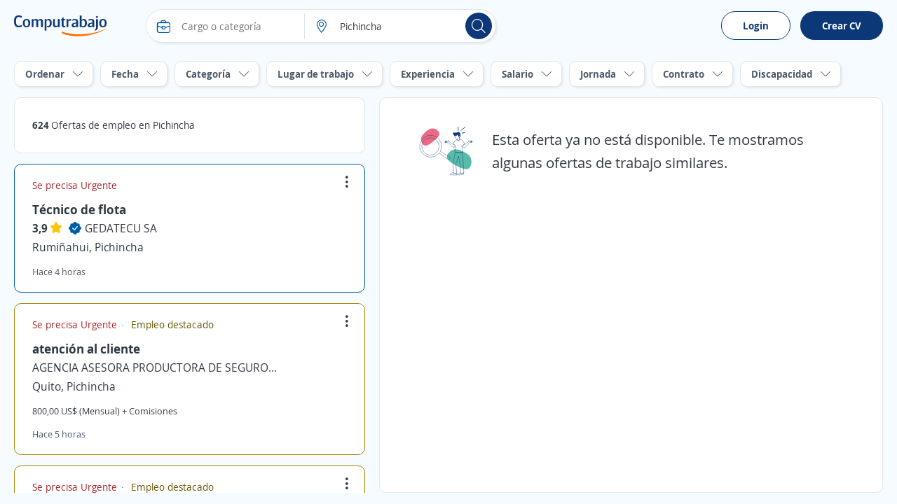

--- FILE ---
content_type: application/javascript
request_url: https://cp.ct-stc.com/web8/20251216.02_01.27/c/bundles/js/offerssplitgrid.apply.bundle.min.js?v=3Q9xUjzbOgYoSktpNvm7qP4lRPY
body_size: 7802
content:
(function(n,t){function ei(){oi();si()}function oi(){t(document).on("click",gt,function(){n.coverletter&&n.coverletter.enable&&hi()&&t.ajax({url:n.coverletter.acUrl+n.coverletter.attachUrl,type:"POST",data:ci(),dataType:"json",xhrFields:{withCredentials:!0},beforeSend:function(){r.loadingContainer.removeClass(i);r.applyContainer.addClass(i)},success:function(t){vi(t.Success,t.Message);yi(t);n.coverletter.updated=t.Success;n.coverletter.sendedid=t.Id},failure:function(n){alert(n.responseText)},error:function(n,t,i){alert(t+": "+i)},complete:function(){t(h).addClass(i);t(c).removeClass(f);r.loadingContainer.addClass(i);r.applyContainer.removeClass(i)}})});t(document).on("change",l,function(){n.coverletter&&n.coverletter.enable&&(n.coverletter.idcle=t(this).val(),lt()&&rt())});t(document).on("click",ri,function(){n.coverletter.idcle=n.coverletter.idnewcl;rt();n.coverlettergenai&&n.coverlettergenai.enable&&t.ajax({url:n.coverlettergenai.acUrl+n.coverlettergenai.attachUrlGenAI,type:"POST",data:ai(),dataType:"json",xhrFields:{withCredentials:!0},beforeSend:function(){t(et).removeClass(i);t(b).addClass(i)},success:function(n){n.success&&gi(n)},error:function(n,t,i){alert(t+": "+i)},complete:function(){t(et).addClass(i);t(k).removeClass(f);t(h).removeClass(i);t(c).addClass(f)}})})}function si(){t(document).on("click",bt,function(){at()});t(document).on("click",ui,function(){at()});t(document).on("click",dt,function(){t(h).addClass(i);t(c).removeClass(f)});t(document).on("click",kt,function(){di()});t(document).on("click",ft,function(){t(b).removeClass(i);t(k).addClass(f)});t(document).on("click",ii,function(){t(b).addClass(i);t(k).removeClass(f)})}function hi(){return r.isSelectedNewCoverletter&&(t(s).val()==""||t(u).val()=="")?!1:!n.coverletter.updated||n.coverletter.sendedid!==n.coverletter.idcle||t(p).val()!==t(u).val()?!0:(t(h).addClass(i),t(c).removeClass(f),!1)}function ci(){return{idpe:n.coverletter.idpe,idce:n.coverletter.idce,idoe:n.coverletter.idoe,title:t(s).val(),description:t(u).val(),descriptionorigin:t(p).val(),idcle:n.coverletter.idcle,idme:n.coverletter.idme,save:r.isSelectedSaveNewCoverletterWithTemplate,originid:t(d).val()}}function li(){return{idcle:n.coverletter.idcle,idce:n.coverletter.idce,idpe:n.coverletter.idpe}}function ai(){return{idpe:n.coverlettergenai.idpe,idce:n.coverlettergenai.idce,idoe:n.coverlettergenai.idoe,idcve:n.coverlettergenai.idcve,idusre:n.coverlettergenai.idusre}}function vi(n,t){n?(r.textResultError.addClass(i),r.textResultError.text(o),r.textResultOk.removeClass(i),r.textResultOk.text(t)):(r.textResultOk.addClass(i),r.textResultOk.text(o),r.textResultError.removeClass(i),r.textResultError.text(t))}function yi(r){r&&r.AddOption&&(t(l).prepend(new Option(t(s).val(),r.Id)),t(l).val(r.Id),t(it).removeClass(i),n.coverletter.idcle=r.Id,t(v).addClass(i),t(p).val(t(u).val()),t(e).addClass(i),t(e).removeClass(a),t(ut).prop("checked",!1))}function pi(n){t(u).val(n.DescriptionValue);t(p).val(n.DescriptionValue);t(s).val(n.TitleValue);t(v).removeClass(n.TitleClassRemove).addClass(n.TitleClassAdd);t(w).removeClass(n.DivDescClassRemove).addClass(n.DivDescClassAdd);t(d).val(n.CoverLetterOriginId)}function lt(){return n.coverletter.idcle==n.coverletter.idnotcl?(bi(),!1):r.isSelectedNewCoverletter?(wi(),!1):(ki(),!0)}function wi(){t(u).val(o);t(s).val(o);t(v).removeClass(i);t(w).removeClass(i);t(tt).removeClass(i);t(e).removeClass(i);t(e).addClass(a)}function bi(){t(u).val(o);t(s).val(o);t(v).addClass(i);t(e).addClass(i);t(e).removeClass(a);t(w).addClass(i);n.coverletter.updated||(t(h).addClass(i),t(tt).addClass(i),t(c).removeClass(f))}function ki(){t(tt).removeClass(i);t(e).addClass(i);t(e).removeClass(a);t(v).addClass(i);t(w).removeClass(i)}function di(){let t=n.coverletter.premiumLandingUrl;t&&(n.location.href=t)}function rt(){t.ajax({url:n.coverletter.acUrl+n.coverletter.getUrl,type:"POST",data:li(),dataType:"json",xhrFields:{withCredentials:!0},success:function(n){n.Success?pi(n):console.log("FAIL GET COVERLETTER")},failure:function(n){alert(n.responseText)},error:function(n,t,i){alert(t+": "+i)}})}function gi(n){t(ot).removeClass(i);t(st).removeClass(i);t(ht).removeClass(i);t(ct).addClass(y);t(u).addClass(y);n.coverLetterGenAI.ShowSelectCoverLetter||(t(e).addClass(i),t(e).removeClass(a));t(l).length>0&&t(it).addClass(i);t(s).val(n.coverLetterGenAI.Title);t(u).val(n.coverLetterGenAI.Description);t(d).val(n.coverLetterGenAI.OriginId);t(g).length&&t(g).html(t("#title-postapply-cover-letter-ai").val());t(nt).length&&t(nt).html(t("#subtitle-postapply-cover-letter-ai").val())}function at(){t(g).length&&t(g).html(t("#title-postapply-cover-letter").val());t(nt).length&&t(nt).html(t("#subtitle-postapply-cover-letter").val());t(ft).length>0&&(t(b).addClass(i),t(k).removeClass(f));t(ot).addClass(i);t(st).addClass(i);t(ht).addClass(i);t(ct).removeClass(y);t(u).removeClass(y);t(h).removeClass(i);t(c).addClass(f);t(u).val(o);t(s).val(o);n.coverletter.idcle=t(l).find("option:first").val();t(l).val(n.coverletter.idcle);t(it).removeClass(i);t(d).val(wt);lt()&&rt()}if(!n||!t)throw"Missing mandatory dependency in 'coverletters.js'";const vt="[data-offers-grid-detail-container]",yt="[data-offers-grid-apply-container]",pt="[data-offers-grid-loading-container]",i="hide",f="overlay",o="",a="hor",y="add_info_top",wt=1,s="[coverlettertitle]",v="[divcoverlettertitle]",u="[coverletterdesc]",p="[coverletterdescorigin]",w="[divcoverletterdesc]",h="[box-coverletter]",c="[box-coverletter-overlay]",tt="[box-update-button]",bt="[open-box-coverletter]",kt="[redirect-landing-premium]",dt="[hide-box-coverletter]",l="[select-coverletter]",it="[divcoverletterselect]",gt="[attach-coverletter]",ni="[textresult-ok]",ti="[textresult-error]",e="[coverletter-save-div]",ut="[coverletter-save-template]",ft="[open-box-show-coverletter-ai]",b="[box-selection-coverletter-ai]",k="[box-show-ai-coverletter-overlay]",ii="[close-box-coverletter-ai]",d="[coverletterorigin]",et="[box-loading-ai]",ri="[open-box-coverlletter-with-ai]",ui="[open-box-coverletter-mobile]",ot="[iconai]",st="[infoai]",ht="[disclaimerai]",ct="[data-textarea-mobile]",g="[data-title-postapply-cover-letter]",nt="[data-subtitle-postapply-cover-letter]",r={get detailContainer(){return t(vt)},get applyContainer(){return t(yt)},get loadingContainer(){return t(pt)},get textResultOk(){return t(ni)},get textResultError(){return t(ti)},get isSelectedNewCoverletter(){return n.coverletter.idcle==n.coverletter.idnewcl},get isSelectedSaveNewCoverletterWithTemplate(){return t(ut).is(":checked")}};try{ei()}catch(fi){console.error(fi)}})(window,$),function(n,t){function ot(){st();ct();ht()}function st(){t(document).on("click",it,function(){let u=t("input[name=hdv]:checked").data().valFid;lt(u)?t.ajax({url:n.postapplycv.acUrl+n.postapplycv.attachUrl,type:"POST",data:at(u),dataType:"json",cache:!1,contentType:!1,processData:!1,xhrFields:{withCredentials:!0},beforeSend:function(){r.loadingContainer.removeClass(i);r.applyContainer.addClass(i)},success:function(t){s(t.Success,t.Message);vt(t);yt(t);pt(t);n.postapplycv.updated=t.Success;n.postapplycv.sendedid=t.Id},failure:function(n){alert(n.responseText)},error:function(n,t,i){alert(t+": "+i)},complete:function(){t(e).addClass(i);t(o).removeClass(f);r.loadingContainer.addClass(i);r.applyContainer.removeClass(i)}}):(t(e).addClass(i),t(o).removeClass(f))})}function ht(){t(document).on("click",nt,function(){t(e).removeClass(i);t(o).addClass(f)});t(document).on("click",k,function(){t(e).addClass(i);t(o).removeClass(f)});t(document).on("click",d,function(){const n=t(u)[0];n&&n.click()});t(document).on("click",g,function(){if(document.querySelector(u).files[0])t(e).removeClass(i),t(o).addClass(f);else{const n=t(u)[0];n&&n.click()}})}function ct(){t(document).on("change",u,function(){wt()&&bt()})}function lt(t){return n.postapplycv&&(n.postapplycv.sendedid!=t||n.postapplycv.nocvs)}function at(t){var i=new FormData;return i.append("Cv",document.querySelector(u).files[0]),i.append("Fid",t),i.append("Idpe",n.postapplycv.idpe),i.append("Idce",n.postapplycv.idce),i.append("Idue",n.postapplycv.idue),i.append("Idme",n.postapplycv.idme),i}function s(n,t){n?(r.textResultError.addClass(i),r.textResultError.text(h),r.textResultOk.removeClass(i),r.textResultOk.text(t)):(r.textResultOk.addClass(i),r.textResultOk.text(h),r.textResultError.removeClass(i),r.textResultError.text(t))}function vt(n){n&&n.IsNew&&(t("[new-file]").attr("data-val-fid",n.Id),t("[new-file]").data("valFid",n.Id),t("[new-file]").removeAttr("new-file"),t("[new-file-label]").removeAttr("new-file-label"))}function yt(n){n&&n.ShowButtonNoAttachCV?(t(y).removeClass(i),t(v).addClass(i)):(t(y).addClass(i),t(v).removeClass(i))}function pt(n){t(a).removeClass(l).removeClass(c);t(a).addClass(n.IconShowButton);t(tt).text(n.TextShowButton)}function wt(){t("[new-file-label]").remove();let h=document.querySelector(u).files[0];if(!h)return!1;let c=h.size,l=n.postapplycv.maxsize;if(c>l*ft)return s(!1,n.postapplycv.errormaxsize),t(e).addClass(i),t(o).removeClass(f),document.querySelector(u).value="",!1;let r=h.name.split(".").pop().toLowerCase();return r&&r!=="pdf"&&r!=="doc"&&r!=="docx"?(s(!1,n.postapplycv.errorextension),t(e).addClass(i),t(o).removeClass(f),document.querySelector(u).value="",!1):!0}function bt(){let r=document.querySelector(u).files[0],s=r.name.split(".").pop().toLowerCase(),h=kt(s),c='<label class="radio w100" new-file-label><input type="radio" name="hdv" checked="true" data-val-fid="'+n.postapplycv.newidencrypted+'" data-val-fname="'+r.name+'" cv-selected new-file><span class="input"><\/span><span class="label_box"><span class="icon '+h+'"><\/span>'+r.name+"<\/span><\/label>";t("#fileList").prepend(c);t("[new-file]")[0]&&t("[new-file]")[0].click();t(e).removeClass(i);t(o).addClass(f);n.postapplycv.fileid=n.postapplycv.newidencrypted;n.postapplycv.filename=r.name}function kt(n){return n=="pdf"?c:l}if(!n||!t)throw"Missing mandatory dependency in 'cvfiles.js'";const p="[data-offers-grid-detail-container]",w="[data-offers-grid-apply-container]",b="[data-offers-grid-loading-container]",i="hide",f="overlay",h="",e="[box-cv]",o="[box-cv-overlay]",u="[upload-cv]",k="[hide-box-cv]",d="[data-file-upload]",g="[data-file-upload-no-hdv]",nt="[open-box-cv]",c="i_pdf_file",l="i_doc_file",a="[attach-cv-button-icon]",tt="[attach-cv-button-text]",v="[attach-cv-button]",y="[no-attach-cv-button]",it="[attach-cv]",rt="[textresult-ok]",ut="[textresult-error]",ft=1023,r={get detailContainer(){return t(p)},get applyContainer(){return t(w)},get loadingContainer(){return t(b)},get textResultOk(){return t(rt)},get textResultError(){return t(ut)}};try{ot()}catch(et){console.error(et)}}(window,$),function(n,t,i){function ei(){oi();gi();nr();tr();rr()}function oi(){t(document).on("click","["+b+"]",function(){var t=this.dataset;if(t&&n.applyData&&t.hrefOfferApply.length){let n=a(t);n&&s(n)}})}function si(){let i=t(".show[shortcut-child]");if(i&&i.length>0&&i.removeClass("show"),n.ismobile){let n=t(".show_popup[data-slide-popup]");n&&n.length>0&&n.removeClass(w)}}function s(u){if(n._IsUserLogged()){if(gr(u)){const f=n.applyData.litApplyInsertCorrect;if(u.__RequestVerificationToken&&n.killerquestionview.isAutoApply){let t=u.__RequestVerificationToken;document.cookie="__RequestVerificationToken="+t+";domain="+n.cookiesData.domain+" ;path=/; secure; samesite=none"}t.ajax({url:u.url,type:"POST",data:u,dataType:"json",xhrFields:{withCredentials:!0},beforeSend:function(){r.detailContainer.scrollTop(0);wi();ti.html("");ru(u.oi);hi()},success:function(t){ai(t);hr();dr(t);nu(t);si();t.type===n.applyData.offerAppliedOK&&(iu(),setTimeout(function(){tu(f)},300),i.AddAppliedOffer(u.oi))},error:function(){rt()},complete:function(n){bi(n)}})}}else uu(u,1),it(u)}function hi(){ii&&n.innerWidth<=ri&&!n.ismobile&&(r.body.classList.add(p),r.overlay.classList.remove(u),r.overlay.addEventListener("click",function(){t(this).addClass(u);r.body.classList.remove(p);t("."+l).removeClass(l)},{once:!0}),r.detailContainer.parent().addClass(l))}function ci(t){var i="";let r=li(t);const u=n.location.href.includes("?")?"&":"?";if(n.location.href.includes("#")){const f=n.location.href.split("#");i=f[0]+u+ACTION_PARAM+"="+r+"#"+t.oi}else i=n.location.href+u+ACTION_PARAM+"="+r+"&"+ADITIONAL_PARAM+"="+t.oi;n.location.href=t.urlLogin+"?refer="+encodeURIComponent(i)}function li(n){return n.shortcut?ACTION_APPLY_SHORTCUT:n.story?ACTION_APPLY_STORY:ACTION_APPLY_DETAIL}function ai(t){if(t.redirect)vi(t.url);else if(t.showhtml)ki(t.html);else if(t.htmlpopup)yi(t.htmlpopup);else if(t.replace)pi(t);else switch(t.type){case n.applyData.notLoggedUser:it(t);break;default:rt();console.log("CASO NO CONTROLADO -> "+t.type)}}function vi(t){t&&(n.location.href=t,h())}function it(i){USE_LOGIN_SECURE?ci(i):(i.hrefOfferApply&&t("[url-action-login]").val(i.hrefOfferApply),t("[access-popup-container]").length?(t("[data-access-overlay]").removeClass("hide"),t("[access-popup-container]").removeClass("hide"),ft(i)):t("#partial-popup-access").load(n.upa,function(){ft(i)}),h())}function rt(){r.detailContainerError.removeClass(u)}function yi(n){t("#popup-apply").length&&(t("#popup-apply").html(n),t("[popup-apply-overlay]").removeClass(u),h())}function pi(n){if($container=t("["+n.container+"]"),$container){for(let t in n.dic)$container.find("["+t+"]").attr(t,n.dic[t]);ir($container)}}function wi(){r.loadingContainer.removeClass(u);r.detailContainer.addClass(u);r.applyContainer.addClass(u);r.applyContainer.html(f);r.reapplyContainer.addClass(u);r.detailContainerError.addClass(u)}function bi(n){(n&&n.responseJSON&&n.responseJSON.hideloadingofferdata||r.detailContainerError.hasClass(u)==!1)&&(r.loadingContainer.addClass(u),et(r.applyContainer)&&!c&&r.detailContainerError.hasClass(u)&&r.detailContainer.removeClass(u))}function ki(n){n&&(r.applyContainer.html(n),ut())}function ut(){r.detailContainer.addClass(u);r.detailContainerError.addClass(u);r.applyContainer.removeClass(u);r.applyContainer.scrollTop(0);n.ismobile&&r.popupContainer.addClass(w);h()}function di(){r.detailContainer.removeClass(u);r.detailContainerError.addClass(u);r.applyContainer.addClass(u)}function gi(){t(document).on("click","[close-popup-apply]",function(){t("#popup-apply").html(f);t("[popup-apply-overlay]").addClass(u)})}function nr(){t(document).on("click","["+yt+"]",function(){di()})}function tr(){}function ft(t){n.accessData.actionClickAttr=t.story?d+"]["+bt+"='"+t.oi+"'":t.shortcut?k+"][oi='"+t.oi+"'":b}function et(n){return n.is(":empty")}function ir(n){n.removeClass(u);c=!0}function h(){c=!1}function rr(){t(document).on("click","[data-apply-ac-kq]",function(){var t=this.dataset;let i=n.IsKQConversational();if(t&&n.applyData&&t.hrefOfferApply.length&&(i||sr())){let r=or(t,i);n.postapplykq={id:r.oi};s(r)}})}function ur(){let n=t("["+o+"]"),r=t("#AutoKillerActive").val(),i=[];t("[div-kq]").each(function(){let r=this.dataset;$this=t(this);r&&r.divKqId&&i.push({Id:t("#KillerQuestions_"+r.divKqId+"__Id").val(),EncryptedIdOffer:n.find("#EncryptedOfferId").val(),Type:t("#KillerQuestions_"+r.divKqId+"__Type").val(),IdStatus:t("#KillerQuestions_"+r.divKqId+"__IdStatus").val(),Title:t("#KillerQuestions_"+r.divKqId+"__Title").val(),Order:t("#KillerQuestions_"+r.divKqId+"__Order").val(),Score:t("#KillerQuestions_"+r.divKqId+"__Score").val(),EsBBDD:t("#KillerQuestions_"+r.divKqId+"__EsBBDD").val(),Action:t("#KillerQuestions_"+r.divKqId+"__Action").val(),Autoexclude:t("#KillerQuestions_"+r.divKqId+"__Autoexclude").val(),OpenQuestion:t("#KillerQuestions_"+r.divKqId+"__OpenQuestion").val()?t("#KillerQuestions_"+r.divKqId+"__OpenQuestion").val():f,ClosedQuestion:{SelectedOption:{Value:t("input[name='KillerQuestions["+r.divKqId+"].ClosedQuestion']:checked").val()?t("input[name='KillerQuestions["+r.divKqId+"].ClosedQuestion']:checked").val():f}},DataOptions:fr(r.divKqId)})});return{KillerQuestions:i,AutoKillerActive:r,EncryptedCvId:n.find("#EncryptedCvId").val(),EncryptedCandidateId:n.find("#EncryptedCandidateId").val()}}function fr(n){let i=t("input[name='KillerQuestions["+n+"].ClosedQuestion']:checked").val()?t("input[name='KillerQuestions["+n+"].ClosedQuestion']:checked").val():f;return i?[{Id:t("#KillerQuestions_"+n+"__DataOptions_"+i+"__Id").val(),Answer:t("#KillerQuestions_"+n+"__DataOptions_"+i+"__Answer").val(),Score:t("#KillerQuestions_"+n+"__DataOptions_"+i+"__Score").val()}]:null}function er(){const t=[],n=document.querySelector("["+o+"]");if(!n)return console.error("Formulario de killer questions no encontrado"),t;var u=n.querySelectorAll("[data-step]");u.forEach(function(n){var i=n.querySelector('input[type="hidden"]'),r;i&&i.name&&(r=i.value,t.push({Id:i.name,OpenQuestion:r?r.trim():f}))});const e=document.querySelector("#AutoKillerActive").value,i=n.querySelector("#EncryptedCvId"),r=n.querySelector("#EncryptedCandidateId");return{KillerQuestions:t,AutoKillerActive:e,EncryptedCvId:i?i.value:f,EncryptedCandidateId:r?r.value:f}}function a(t){let i=t.hrefOfferApply,r=t.hrefAccess;location.protocol!=="https:"||i.includes("localhost")||(i=i.replace("http://","https://"),r!=undefined&&(r=r.replace("http://","https://")));let u={url:i,urlLogin:r,ismobile:n.ismobile};const f=i.slice(i.indexOf("?")+1).split("&");return f.map(function(n){const t=n.split("=");u[t[0]]=decodeURIComponent(t[1])}),u}function or(i,r){let u=i.hrefOfferApply;location.protocol!=="https:"||u.includes("localhost")||(u=u.replace("http://","https://"));let e=t("["+o+"]").find('input[name="__RequestVerificationToken"]').val(),s=r?er():ur(),f={url:u,__RequestVerificationToken:e,KQModel:s,applyfromkq:!0,ismobile:n.ismobile};const h=u.slice(u.indexOf("?")+1).split("&");return h.map(function(n){const t=n.split("=");f[t[0]]=decodeURIComponent(t[1])}),f}function sr(){return t("["+o+"]").valid()}function hr(){n.contactmethod&&(cr(n.contactmethod.cookie)?(t(kt).removeClass(u),t(ni).remove()):(t(dt).removeClass(u),t(gt).remove()))}function cr(n){return!lr(n)||ar(n)?!0:!1}function lr(n){return document.cookie.split(";").some(t=>t.trim().startsWith(n+"="))}function ar(n){const t=document.cookie.split(";");for(let i=0;i<t.length;i++){const[u,r]=t[i].trim().split("=");if(u===n)return!r||r.trim()===""}return!0}function vr(){let t=pr();if(t){const i=new Date;i.setFullYear(i.getFullYear()+1);const r=";expires="+i.toUTCString(),u=";domain="+n.contactmethod.cd;document.cookie=n.contactmethod.cookie+"="+t+r+u+"; path=/; secure; SameSite=None"}}function yr(){t(tt).is(":visible")==!1&&t(tt).removeClass(u)}function pr(){let n="",i=t(nt);return i.length&&i.each(function(){const i=t(this).data("type"),r=t(this).is(":checked");n+=`${i}_${r}||`}),n}function wr(t){t&&n.kpi({kpi:t})}function br(i,r){let u=i.lo?i.lo:f,e=i.ca?i.ca:f,o=i.car?i.car:f,s=i.sourceid?i.sourceid:f,h=i.sourcekpi?i.sourcekpi:f,c=i.hidp?i.hidp:f;const l=i.oi?i.oi:f;t.ajax({url:n.apply.acUrl+n.apply.setAlertUrl,type:"POST",data:{lo:u,ca:e,hidp:c,car:o,sourceAlertId:s,sourceAlertKpi:h,remove:r,orig:4,oi:l},datatype:"json",xhrFields:{withCredentials:!0},success:function(n){kr(n)},error:function(n,t,i){console.log(i)}})}function kr(t){t.message?ot(n.apply.alertMessageOK):t.error&&ot(t.error)}function ot(n){t(e).length&&t(e).removeClass(u);t(e).animate({opacity:1}).text(n);setTimeout(function(){t(e).animate({opacity:0})},3e3);setTimeout(function(){t(e).addClass(u).css("opacity","")},5e3)}function dr(n){if(n.autocreatealert){const n=t(g)[0];n&&n.click()}}function gr(t){return!t.applyfromkq&&n.postapplykq&&n.postapplykq.id==t.oi&&!et(r.applyContainer)?(ut(),!1):!0}function nu(i){(i.type===5||i.type===6)&&i.result.toLowerCase()=="offerappliedok"&&n.applyData&&t("input#conversionsPieApply").length>0&&n.SendPixelScripts(t("input#conversionsPieApply").val(),n.conversions.oie)}function tu(i){n.applyData.menuApplies&&(t("#tagsave").length&&t("#tagsave").removeClass("hide"),t("[msg-apply]").animate({opacity:1}).text(i),v=n.setTimeout(function(){t("[msg-apply]").animate({opacity:0})},3e3),y=n.setTimeout(function(){t("[msg-apply]").removeClass("save dB").css("opacity","").text(n.applyData.menuApplies)},5e3))}function iu(){t(".i_post").addClass("icon_sel");setTimeout(function(){t(".i_post").removeClass("icon_sel")},300);t("#tagsave").length&&t("#tagsave").addClass("hide");t("[msg-apply]").addClass("save dB");t("[msg-apply]").css("opacity",0);n.clearTimeout(v);n.clearTimeout(y)}function ru(t){t&&(n._CreateSearchIdCookie&&n._CreateSearchIdCookie(t),n._CreateModelVersionCookie&&n._CreateModelVersionCookie(t))}function uu(t,i){const f=document.querySelector('meta[name="meta_ctp"]');if(t&&f){let e=new URLSearchParams(t.url),o=e?e.get("lc"):"";const s=f.content,h=`${ui}${s}`;let r=`${h}=${t.oi}|${o}`;const u=new Date;if(u.setTime(u.getTime()+i*864e5),r+=`; expires=${u.toUTCString()}`,n.cookiesData&&n.cookiesData.domain){const t=n.cookiesData.domain.split(".");r+=`; domain=.${t.slice(1).join(".")}`}r+="; path = /";document.cookie=r}}if(!n||!t||!i)throw"Missing mandatory dependency in 'offerssplitgrid-apply.js'";let v,y;var c=!1;const st="data-offers-grid-detail-container",ht="data-offers-grid-detail-container-error",ct="data-offers-grid-apply-container",lt="data-offers-grid-loading-container",at="data-offers-grid-reapply-container",vt="data-offers-grid-detail-popup",u="hide",p="flowHid",f="",w="show_popup",b="data-apply-ac",yt="back-show-detail-container-click",o="form-apply-kq",pt="textresult-ok",wt="textresult-error",k="shortcut-apply-ac",d="story-apply-ac",bt="data-story-oi",g="[create-alert-postapply]",nt="[contact-method]",kt="[div-contactmethod-enable]",dt="[div-contactmethod-disabled]",tt="[div-contactmethod-explain]",gt="[create-alert-postapply-enable]",ni="[create-alert-postapply-disabled]",e="#createAlert_ok",ti=t("#partial-popup-access"),ii=n.responsiveDetailPopup,l="show_detail",ri=1023,ui="popup_offerid_",r={get detailContainer(){return t("["+st+"]")},get detailContainerError(){return t("["+ht+"]")},get applyContainer(){return t("["+ct+"]")},get loadingContainer(){return t("["+lt+"]")},get reapplyContainer(){return t("["+at+"]")},get textResultOk(){return t("["+pt+"]")},get textResultError(){return t("["+wt+"]")},get popupContainer(){return t("["+vt+"]")},get body(){return document.querySelector("body")},get overlay(){return document.querySelector("[data-overlay]")}};try{ei()}catch(fi){console.error(fi)}t(document).on("click",g,function(){var n=this.dataset;n?br(n,!this.checked):alert("Error al crear la alerta")});t(document).on("click",nt,function(){if(n.contactmethod.sendedkpi==!1){let t=this.dataset;wr(t.kpi);n.contactmethod.sendedkpi=!0}yr();vr()});t(document).on("click","["+k+"]",function(){var t=this.dataset;if(t&&n.applyData&&t.hrefOfferApply.length){let n=a(t);n.shortcut=!0;n&&s(n)}});t(document).on("click","["+d+"]",function(){var t=this.dataset;if(t&&n.applyData&&t.hrefOfferApply.length){let n=a(t);n.story=!0;n&&s(n)}})}(window,$,appliedOffersService),function(n,t,i){function gt(){ni();ti();ii();ri()}function ni(){t(document).on("click",b,function(){rt();s?et(!0):yi()});t(document).on("click",ht+","+h,function(){pi()})}function ti(){t(document).on("click",at,function(n){n.preventDefault();let i=t(this).data().is;i&&ei(i)})}function ii(){if(s)t(document).on("click",lt,function(){et(!1);tt()})}function ri(){t(document).on("click",d,function(){wi()})}function tt(){n._IsUserLogged()&&u.boxCompare&&(u.boxCompare.removeClass(r),rt(),ut(!1));ui()}function ui(){e.skills&&e.skillCount>y&&(e.skills.forEach(function(n,t){t>=y&&n.classList.add(r)}),u.seeMoreCounter.text(e.skillCount-y),u.seeMoreSkills&&u.seeMoreSkills.classList.remove(r))}function fi(){let i=t("[form-apply-kq]").find('input[name="__RequestVerificationToken"]').val();const r=p();t.ajax({url:n.urlac+bt,type:"POST",data:{__RequestVerificationToken:i},dataType:"json",xhrFields:{withCredentials:!0},success:function(t){t.success&&n.localStorage.setItem(r,t.skills)},error:function(n){console.log(n)}})}function ei(i){t.ajax({url:n.urlac+kt,type:"POST",data:oi(i),dataType:"json",processData:!1,contentType:!1,xhrFields:{withCredentials:!0},success:function(n){n.success&&(vi(i),ai(i),ut(!0),s&&ot())},error:function(n){console.log(n)}})}function oi(n){let t=new FormData;return t.append("skills",n),t.append("device",si()),t.append("isSkillEncrypted",!0),t}function si(){return i.IsAndroid()?2:i.IsApple()?3:i.IsWindowPhone()?4:0}function hi(){const n=it();return Object.keys(n)}function it(){const i=p(),t=n.localStorage.getItem(i);return t?JSON.parse(t):JSON.parse("{}")}function p(){return`${st}_${wt}_${n._GetIC()}`}function rt(){s?t(c).children().remove():t(k).children().remove();let r=n.ExportSkillListId(),i=document.querySelectorAll("["+f+"]");i.length>0&&i.forEach(function(n){let t=n.getAttribute(f),u=n.innerText,i=r.includes(t);i||(s?li(t,u,i):ci(t,u,i))})}function ci(i,u,f){const e=f?l:a,o=f?r:"";let s=`<li class="dFlex vm_fx" data-is-skill-offer="${i}">
            <span class="icon i_check_circle_full fs20 ${e}" popup-icon-skill-offer></span>
            <p class="pAll10">${u}</p>
            <div class="mlAuto ${o}" btn-skill-offer>
            <a class="b_primary_inv tiny" data-is="${i}" btn-add-skill-offer>${n.skillOffer.litAdd}</a>
            </div>
        </li>`;t(k).append(s)}function li(i,u,f){const e=f?l:a,o=f?r:"";let s=`<li class="dFlex vm_fx mtB" data-is-skill-offer="${i}">
                    <span class="icon i_check_circle_full fs20 ${e}" popup-icon-skill-offer></span>
                    <p class="plB prB">${u}</p>
                    <div class="mlAuto ${o}" btn-skill-offer>
                    <a class="b_primary_inv tiny t_no_wrap t_ellipsis" data-is="${i}" btn-add-skill-offer>${n.skillOffer.litAdd}</a>
                    </div>
                </li>`;t(c).append(s)}function ut(n){let i=ft();i==0?(t(o).attr("style",g),n?setTimeout(()=>{t(o).addClass(r)},nt):t(o).addClass(r)):(t(o).removeClass(r),t(ct).text(i))}function ft(){let t=0,r=n.ExportSkillListId(),i=document.querySelectorAll("["+f+"]");return i.length>0&&i.forEach(function(n){let i=n.getAttribute(f),u=r.includes(i);u||(t+=1)}),t}function ai(i){let u=p(),r=it(),f=t("[data-is-skill-offer='"+i+"']"),e=i.toString(),o=f.children("p").text();r[e]=o;n.localStorage.setItem(u,JSON.stringify(r))}function vi(n){let i=t("[data-is-skill-offer='"+n+"']");i.children(vt).addClass(r);i.children(yt).removeClass(a).addClass(l)}function yi(){t(h).removeClass(r);t(w).removeClass(r)}function pi(){t(h).addClass(r);t(w).addClass(r);ot()}function et(n){t(b).toggleClass(r,n);t(c).toggleClass(r,!n)}function ot(){let n=ft();n==0&&(t(v).removeClass(r),setTimeout(()=>{t(v).attr("style",g)},nt),setTimeout(()=>{t(v).addClass(r)},"5000"))}function wi(){e.skills&&e.skills.forEach(function(n){n.classList.remove(r)});u.seeMoreSkills.classList.add(r)}if(!n||!t||!i||!n.skillOffer)throw"Missing mandatory dependency in 'skill-offer.js'";const r="hide",st="skill",o="[box-skill-offer]",w="[popup-skill-offer]",h="[overlay-skill-offer]",b="[show-popup-skill-offer]",ht="[hide-popup-skill-offer]",ct="[box-counter-skill-offer]",lt="[data-offers-grid-offer-item-container]",k="[popup-list-skill-offer]",c="[box-list-skill-offer]",f="data-skill-id",at="[btn-add-skill-offer]",vt="[btn-skill-offer]",yt="[popup-icon-skill-offer]",l="fc_ok",a="fc_aux_light",v="[success-skill-offer]",d="[seemore-skill-offer]",pt="[seemore-counter-skill-offer]",g="transition: height 0.3s ease-out, padding 0.3s ease-out, margin 0.5s ease-out; height: 0px; padding-top: 0px; padding-bottom: 0px; overflow: hidden; margin: 0px;",nt="3000",s=n.ismobile,wt=n.skillOffer.ip,y=n.skillOffer.skillToShow,bt="/ajax/getcandidateskills",kt="/ajax/addcommonskills",u={get boxCompare(){return t(o)},get seeMoreSkills(){return document.querySelector(d)},get seeMoreCounter(){return t(pt)}},e={get skills(){return document.querySelectorAll(`[${f}]`)},get skillCount(){return document.querySelectorAll(`[${f}]`).length}};n.ExportSkillListId=function(){return hi()};n.CheckSkillOfferBanner=function(){u.boxCompare.length&&tt()};n.CheckCandidateSkills=function(){n._IsUserLogged()&&fi()};try{gt();n._ExecMethodAfterCondition(n._IsMenuLoaded,n.CheckCandidateSkills);n._ExecMethodAfterCondition(n._IsMenuLoaded,n.CheckSkillOfferBanner)}catch(dt){console.error(dt)}}(window,$,deviceService);